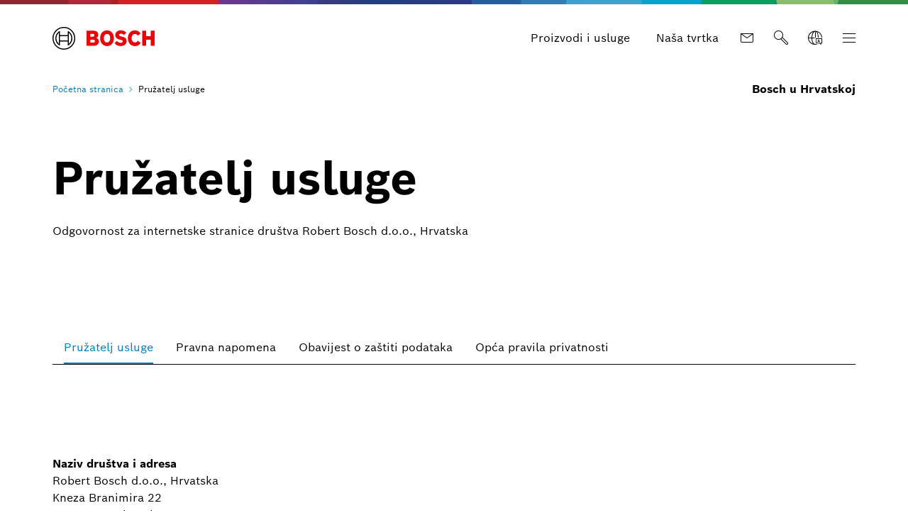

--- FILE ---
content_type: text/html
request_url: https://www.bosch.hr/pruzatelj-usluge/?prevent-auto-open-privacy-settings=1
body_size: 34045
content:
<!DOCTYPE html><html lang="hr"> <head itemscope itemtype="https://schema.org/WebSite"> <meta charset="utf-8"> <meta http-equiv="X-UA-Compatible" content="IE=edge"> <meta name="viewport" content="width=device-width, initial-scale=1"> <base href="/"/> <title>Pružatelj usluge | Bosch u Hrvatskoj</title> <meta name="description" content="Odgovornost za internetske stranice društva Robert Bosch d.o.o., Hrvatska | www.bosch.hr"> <meta name="DCSext.wtg_lang" content="hr" /> <meta itemprop="name" content="Bosch u Hrvatskoj"/> <meta itemprop="url" content="https://www.bosch.hr/"/> <!-- Color the status bar on mobile devices --> <meta name="theme-color" content="#ffffff"> <!-- Favicon --> <link rel="shortcut icon" type="image/x-icon" href="/media/tech/tech_images/favicon.ico"> <link rel="icon" type="image/png" href="/media/tech/tech_images/favicon-png.png" sizes="16x16"> <!-- for search ranking over https --> <link rel="canonical" href="https://www.bosch.hr/pruzatelj-usluge/"> <link rel="preconnect" href="https://assets.bosch.com"> <link rel="alternate" href="https://www.bosch.hr/pruzatelj-usluge/" hreflang="hr-HR" /> <link rel="alternate" href="https://www.bosch.hr/en/corporate-information/" hreflang="en-HR" /> <!-- Preload web fonts --> <link rel="preload" href="/media/tech/fonts/woff2/boschsans_regular.woff2" as="font" type="font/woff2" crossorigin> <link rel="preload" href="/media/tech/fonts/woff2/boschsans_bold.woff2" as="font" type="font/woff2" crossorigin> <!-- Your styles --> <link rel="stylesheet" href="/media/tech/styles/main.css?ver=1747387707682"> <!-- Open Graph --> <meta property="og:title" content="Pružatelj usluge" /> <meta property="og:site_name" content="Bosch u Hrvatskoj" /> <meta property="og:url" content="https://www.bosch.hr/pruzatelj-usluge/" /> <meta property="og:description" content="Odgovornost za internetske stranice društva Robert Bosch d.o.o., Hrvatska | www.bosch.hr" /> <meta property="og:image" content="https://assets.bosch.com/media/global/fallback/fallback-16x9.jpg" /> <meta property="og:type" content="website" /> <meta property="article:publisher" content="https://www.facebook.com/BoschHrvatska" /> <meta property="fb:app_id" content="966242223397117" /> <!-- Twitter cards --> <meta name="twitter:card" content="summary_large_image"> <meta name="twitter:site" content="@BoschGlobal"> <meta name="twitter:creator" content="@BoschGlobal"> <meta name="twitter:title" content="Pružatelj usluge"> <meta name="twitter:description" content="Odgovornost za internetske stranice društva Robert Bosch d.o.o., Hrvatska | www.bosch.hr"> <meta name="twitter:image" content="https://assets.bosch.com/media/global/fallback/fallback-16x9.jpg"> <!-- Disable tap highlight on IE --> <meta name="msapplication-tap-highlight" content="no"> <!-- Tile icon for Win8 (144x144 + tile color) --> <meta name="msapplication-TileImage" content=""> <meta name="msapplication-TileColor" content="#ffffff"> <script type="application/json" id="js-externalConfig"> { "defaultLocalization": { "defaultLanguage": "hr", "defaultCountry": "HR", "defaultCaaSLanguage": "hr", "defaultDateFormat": "dd/MM/yyyy" } , "caas": { "baseUrl": "https://bosch-i3-caas-api.e-spirit.cloud", "remoteAssetBaseUrl": "https://assets.bosch.com", "tenant": "bosch-i3-prod", "project": "4348ceeb-aa2d-484e-902e-6ad91b64f95b", "collection": "ro-bosch-hr", "apiKey": "b05c4012-4856-4f3d-bb0d-520f2e075e8a" } , "search": { "baseUrl": "https://search.internet.bosch.com/RB.SEARCH/search/bosch-hr/search.json", "targetPath": "/search.html" }, "socialMediaShare": { "facebookUrl": "https://www.facebook.com/dialog/feed", "twitterUrl": "https://www.twitter.com/intent/tweet", "linkedinUrl": "https://www.linkedin.com/shareArticle" }, "schemaTeasers": { "author": "Bosch Global", "publisher": "Bosch Global", "logoUrl": "https://assets.bosch.com/media/global/bosch_logo_res_260x85.webp" } } </script> </head> <body itemscope itemtype="https://schema.org/Organization"> <div id="fb-root"></div> <header class="O-Header -primary"> <!--googleoff: index--> <a href="#main" class="a-link--skip-to-main-content">Prijeđi na glavni sadržaj</a> <!--googleon: index--> <div class="O-Header__wrapper" itemscope itemtype="https://schema.org/Brand" itemprop="brand"> <nav class="O-Header__mainRow e-container -primary" aria-label="Quicklinks"> <a itemprop="url" class="O-Header__brandLogo" target="_self" aria-label="Početna stranica Bosch u Hrvatskoj" href="/"><svg xmlns="http://www.w3.org/2000/svg" width="433" height="97" viewBox="0 0 433 97"><g><g><path d="M185.2,46.88a13.77,13.77,0,0,0,8.8-13c0-11.7-8.3-17.5-19.7-17.5H144.4V80h32.5c10,0,19.8-7,19.8-17.7C196.7,49.58,185.2,47,185.2,46.88ZM160,29.58h11.6a5.66,5.66,0,0,1,6,5.31q0,.34,0,.69a5.93,5.93,0,0,1-6,5.81H159.9Zm11.7,37.1H160.1V54.18h11.3c5.7,0,8.4,2.5,8.4,6.2C179.8,65,176.4,66.68,171.7,66.68Z" style="fill:#ed0007;fill-rule:evenodd"></path><path d="M231.1,14.78c-18.4,0-29.2,14.7-29.2,33.3s10.8,33.3,29.2,33.3,29.2-14.6,29.2-33.3S249.6,14.78,231.1,14.78Zm0,51.4c-9,0-13.5-8.1-13.5-18.1s4.5-18,13.5-18,13.6,8.1,13.6,18C244.7,58.18,240.1,66.18,231.1,66.18Z" style="fill:#ed0007;fill-rule:evenodd"></path><path d="M294.2,41.38l-2.2-.5c-5.4-1.1-9.7-2.5-9.7-6.4,0-4.2,4.1-5.9,7.7-5.9a17.86,17.86,0,0,1,13,5.9l9.9-9.8c-4.5-5.1-11.8-10-23.2-10-13.4,0-23.6,7.5-23.6,20,0,11.4,8.2,17,18.2,19.1l2.2.5c8.3,1.7,11.4,3,11.4,7,0,3.8-3.4,6.3-8.6,6.3-6.2,0-11.8-2.7-16.1-8.2l-10.1,10c5.6,6.7,12.7,11.9,26.4,11.9,11.9,0,24.6-6.8,24.6-20.7C314.3,46.08,303.3,43.28,294.2,41.38Z" style="fill:#ed0007;fill-rule:evenodd"></path><path d="M349.7,66.18c-7,0-14.3-5.8-14.3-18.5,0-11.3,6.8-17.6,13.9-17.6,5.6,0,8.9,2.6,11.5,7.1l12.8-8.5c-6.4-9.7-14-13.8-24.5-13.8-19.2,0-29.6,14.9-29.6,32.9,0,18.9,11.5,33.7,29.4,33.7,12.6,0,18.6-4.4,25.1-13.8L361.1,59C358.5,63.18,355.7,66.18,349.7,66.18Z" style="fill:#ed0007;fill-rule:evenodd"></path><polygon points="416.3 16.38 416.3 39.78 397 39.78 397 16.38 380.3 16.38 380.3 79.98 397 79.98 397 54.88 416.3 54.88 416.3 79.98 433 79.98 433 16.38 416.3 16.38" style="fill:#ed0007;fill-rule:evenodd"></polygon></g><g><path d="M48.2.18a48.2,48.2,0,1,0,48.2,48.2A48.2,48.2,0,0,0,48.2.18Zm0,91.9a43.7,43.7,0,1,1,43.7-43.7,43.71,43.71,0,0,1-43.7,43.7Z"></path><path d="M68.1,18.28H64.8v16.5H31.7V18.28H28.3a36.06,36.06,0,0,0,0,60.2h3.4V62H64.8v16.5h3.3a36.05,36.05,0,0,0,0-60.2ZM27.1,72A31.59,31.59,0,0,1,24.47,27.4a32.51,32.51,0,0,1,2.63-2.62Zm37.7-14.6H31.7V39.28H64.8Zm4.5,14.5v-10h0V34.78h0v-10a31.65,31.65,0,0,1,2.39,44.71A33.68,33.68,0,0,1,69.3,71.88Z"></path></g></g></svg></a> <div class="O-Header__mainRow__item O-Header__mainRow__toggle"> <div class="M-Main-Navigation" data="true" data-js-component="main-navigation"> <div class="M-Main-Navigation__buttons"> <div class="M-Main-Navigation__buttons--shortcuts is-visible"> <button type="button" class="a-button a-button--integrated -without-icon M-Main-Navigation__buttons--shortcut" aria-label="Proizvodi i usluge" data-target="products_and_services" > <span class="a-button__label"> Proizvodi i usluge </span> </button> <button type="button" class="a-button a-button--integrated -without-icon M-Main-Navigation__buttons--shortcut" aria-label="Naša tvrtka" data-target="our_company" > <span class="a-button__label"> Naša tvrtka </span> </button> </div> <div class="M-Main-Navigation__buttons--link"> <a class="a-button--integrated" target="_self" aria-label="Kontakt" href="/kontakt/"><i class="a-icon boschicon-bosch-ic-mail"></i></a> </div> <button type="button" class="a-button a-button--integrated -without-label M-Main-Navigation__buttons--toggle-search" aria-label="Traži" > <i class="a-icon boschicon-bosch-ic-search a-button__icon"></i> </button> <button type="button" class="a-button a-button--integrated -without-label M-Main-Navigation__buttons--toggle-language" aria-label="Odaberite jezik" > <i class="a-icon boschicon-bosch-ic-globe-language a-button__icon"></i> </button> <button type="button" class="M-Main-Navigation__toggle a-button--integrated -primary" aria-label="Otvorite glavnu navigaciju" aria-haspopup="true"> <span class="M-Main-Navigation__toggle__icon"> <span class="M-Main-Navigation__toggle__bar"></span> <span class="M-Main-Navigation__toggle__bar"></span> <span class="M-Main-Navigation__toggle__bar"></span> <span class="M-Main-Navigation__toggle__bar"></span> </span> </button> </div> <nav class="M-Main-Navigation__flyoutWrapper -primary" aria-label="Glavna plovidba"> <div class="M-Main-Navigation__flyoutWrapper--scroll-container"> <div class="M-Main-Navigation__flyoutWrapper--inner"> <ul class="M-Main-Navigation__items M-Main-Navigation__items--first" role="menubar"> <li class="M-Main-Navigation__item M-Main-Navigation__item--first" role="none" data-id="products_and_services"> <a class="M-Main-Navigation__link M-Main-Navigation__linkToSecond" aria-haspopup="true" role="menuitem"><span> Proizvodi i usluge </span> <i class="a-icon ui-ic-forward"></i></a> <ul class="M-Main-Navigation__items M-Main-Navigation__items--second" aria-hidden="true" aria-expanded="false" role="menu"> <li class="M-Main-Navigation__item M-Main-Navigation__backLink" role="menuitem"> <button type="button" class="a-button a-button a-button--integrated" aria-label="Izbornik natrag" > <i class="a-icon ui-ic-backward a-button__icon"></i> <span class="a-button__label"> Glavna plovidba </span> </button> </li> <li class="M-Main-Navigation__item" role="none"> <span class="M-Main-Navigation__link--title" role="menuitem" tabindex="-1"> Proizvodi i usluge </span> </li> <li class="M-Main-Navigation__item M-Main-Navigation__item--second" role="none"> <a class="M-Main-Navigation__link" href="/proizvodi-i-usluge/" role="menuitem" tabindex="-1"> <span>Pregled</span> </a> </li> <li class="M-Main-Navigation__item M-Main-Navigation__item--second" role="none"> <a class="M-Main-Navigation__link" href="/proizvodi-i-usluge/mobilnost/" role="menuitem" tabindex="-1"><span>Mobilnost</span></a> </li> <li class="M-Main-Navigation__item M-Main-Navigation__item--second" role="none"> <a class="M-Main-Navigation__link" href="/proizvodi-i-usluge/kod-kuce/" role="menuitem" tabindex="-1"><span>Kod kuće</span></a> </li> <li class="M-Main-Navigation__item M-Main-Navigation__item--second" role="none"> <a class="M-Main-Navigation__link" href="/proizvodi-i-usluge/industrija-i-trgovina/" role="menuitem" tabindex="-1"><span>Industrija i trgovina</span></a> </li> </ul> </li> <li class="M-Main-Navigation__item M-Main-Navigation__item--first" role="none" data-id="news_and_stories"> <a class="M-Main-Navigation__link M-Main-Navigation__linkToSecond" aria-haspopup="true" role="menuitem"><span> Novosti i priče </span> <i class="a-icon ui-ic-forward"></i></a> <ul class="M-Main-Navigation__items M-Main-Navigation__items--second" aria-hidden="true" aria-expanded="false" role="menu"> <li class="M-Main-Navigation__item M-Main-Navigation__backLink" role="menuitem"> <button type="button" class="a-button a-button a-button--integrated" aria-label="Izbornik natrag" > <i class="a-icon ui-ic-backward a-button__icon"></i> <span class="a-button__label"> Glavna plovidba </span> </button> </li> <li class="M-Main-Navigation__item" role="none"> <span class="M-Main-Navigation__link--title" role="menuitem" tabindex="-1"> Novosti i priče </span> </li> <li class="M-Main-Navigation__item M-Main-Navigation__item--second" role="none"> <a class="M-Main-Navigation__link" href="/novosti-i-price/" role="menuitem" tabindex="-1"> <span>Pregled</span> </a> </li> <li class="M-Main-Navigation__item M-Main-Navigation__item--second" role="none"> <a class="M-Main-Navigation__link" href="/novosti-i-price/bosch-koristi-softver-i-ai-kako-bi-svoje-proizvode-ucinio-pametnijima-i-zivote-ljudi-sigurnijima/" role="menuitem" tabindex="-1"><span>Bosch koristi softver i AI kako bi svoje proizvode učinio pametnijima i živote ljudi sigurnijima</span></a> </li> <li class="M-Main-Navigation__item M-Main-Navigation__item--second" role="none"> <a class="M-Main-Navigation__link" href="/novosti-i-price/tvrtka-bosch-oslanja-se-na-svoje-snage-kao-tehnoloski-lider/" role="menuitem" tabindex="-1"><span>Tvrtka Bosch oslanja se na svoje snage kao tehnološki lider</span></a> </li> <li class="M-Main-Navigation__item M-Main-Navigation__item--second" role="none"> <a class="M-Main-Navigation__link" href="/novosti-i-price/price-iz-bosch-svijeta-automobil-koji-prelazi-1000-kilometara-samo-jednim-punjenjem/" role="menuitem" tabindex="-1"><span>Priče iz Bosch svijeta: Automobil koji prelazi 1000 kilometara samo jednim punjenjem</span></a> </li> <li class="M-Main-Navigation__item M-Main-Navigation__item--second" role="none"> <a class="M-Main-Navigation__link" href="/novosti-i-price/godisnji-financijski-rezultati-za-2024-bosch-nastavlja-stabilan-rast/" role="menuitem" tabindex="-1"><span>Godišnji financijski rezultati za 2024.: Bosch nastavlja stabilan rast</span></a> </li> <li class="M-Main-Navigation__item M-Main-Navigation__item--second" role="none"> <a class="M-Main-Navigation__link" href="/novosti-i-price/bosch-tech-day-2025-bosch-ulaze-velika-sredstva-u-umjetnu-inteligenciju-kao-pokretaca-rasta/" role="menuitem" tabindex="-1"><span>Bosch Tech Day 2025: Bosch ulaže velika sredstva u umjetnu inteligenciju kao pokretača rasta </span></a> </li> </ul> </li> <li class="M-Main-Navigation__item M-Main-Navigation__item--first" role="none" data-id="our_company"> <a class="M-Main-Navigation__link M-Main-Navigation__linkToSecond" aria-haspopup="true" role="menuitem"><span> Naša tvrtka </span> <i class="a-icon ui-ic-forward"></i></a> <ul class="M-Main-Navigation__items M-Main-Navigation__items--second" aria-hidden="true" aria-expanded="false" role="menu"> <li class="M-Main-Navigation__item M-Main-Navigation__backLink" role="menuitem"> <button type="button" class="a-button a-button a-button--integrated" aria-label="Izbornik natrag" > <i class="a-icon ui-ic-backward a-button__icon"></i> <span class="a-button__label"> Glavna plovidba </span> </button> </li> <li class="M-Main-Navigation__item" role="none"> <span class="M-Main-Navigation__link--title" role="menuitem" tabindex="-1"> Naša tvrtka </span> </li> <li class="M-Main-Navigation__item M-Main-Navigation__item--second" role="none"> <a class="M-Main-Navigation__link" href="/nasa-tvrtka/bosch-u-hrvatskoj/" role="menuitem" tabindex="-1"><span>Bosch u Hrvatskoj</span></a> </li> <li class="M-Main-Navigation__item M-Main-Navigation__item--second" role="none" data-id="our_company--our_responsibility"> <a class="M-Main-Navigation__link M-Main-Navigation__linkToThird" aria-haspopup="true" role="menuitem" tabindex="-1"><span> Naša odgovornost </span> <i class="a-icon ui-ic-forward"></i></a> <ul class="M-Main-Navigation__items M-Main-Navigation__items--third" aria-hidden="true" aria-expanded="false" role="menu"> <li class="M-Main-Navigation__item M-Main-Navigation__homeLink" role="none"> <button type="button" class="a-button a-button--integrated" aria-label="Glavna plovidba" > <i class="a-icon ui-ic-backward a-button__icon"></i> <span class="a-button__label"> Glavna plovidba </span> </button> </li> <li class="M-Main-Navigation__item M-Main-Navigation__backLink" role="none"> <button type="button" class="a-button a-button a-button--integrated" aria-label="Izbornik natrag" > <i class="a-icon ui-ic-backward a-button__icon"></i> <span class="a-button__label"> Naša tvrtka Pregled </span> </button> </li> <li class="M-Main-Navigation__item" role="none"> <span class="M-Main-Navigation__link--title" role="menuitem" tabindex="-1"> <span>Naša odgovornost</span> </span> </li> <li class="M-Main-Navigation__item M-Main-Navigation__item--third" role="none"> <a class="M-Main-Navigation__link" href="/nasa-tvrtka/nasa-odgovornost/" role="menuitem" tabindex="-1"> <span>Pregled</span> </a> </li> <li class="M-Main-Navigation__item M-Main-Navigation__item--third" role="none"> <a class="M-Main-Navigation__link" href="/nasa-tvrtka/nasa-odgovornost/#odrzivost" role="menuitem" tabindex="-1"> <span class="M-Main-Navigation__linkText">Održivost</span> </a> </li> <li class="M-Main-Navigation__item M-Main-Navigation__item--third" role="none"> <a class="M-Main-Navigation__link" href="/nasa-tvrtka/nasa-odgovornost/#nase-vrijednosti" role="menuitem" tabindex="-1"> <span class="M-Main-Navigation__linkText">Naše vrijednosti</span> </a> </li> <li class="M-Main-Navigation__item M-Main-Navigation__item--third" role="none"> <a class="M-Main-Navigation__link" href="/nasa-tvrtka/nasa-odgovornost/#uskladenost" role="menuitem" tabindex="-1"> <span class="M-Main-Navigation__linkText">Usklađenost</span> </a> </li> </ul> </li> <li class="M-Main-Navigation__item M-Main-Navigation__item--second" role="none" data-id="our_company--our_history"> <a class="M-Main-Navigation__link M-Main-Navigation__linkToThird" aria-haspopup="true" role="menuitem" tabindex="-1"><span> Naša povijest </span> <i class="a-icon ui-ic-forward"></i></a> <ul class="M-Main-Navigation__items M-Main-Navigation__items--third" aria-hidden="true" aria-expanded="false" role="menu"> <li class="M-Main-Navigation__item M-Main-Navigation__homeLink" role="none"> <button type="button" class="a-button a-button--integrated" aria-label="Glavna plovidba" > <i class="a-icon ui-ic-backward a-button__icon"></i> <span class="a-button__label"> Glavna plovidba </span> </button> </li> <li class="M-Main-Navigation__item M-Main-Navigation__backLink" role="none"> <button type="button" class="a-button a-button a-button--integrated" aria-label="Izbornik natrag" > <i class="a-icon ui-ic-backward a-button__icon"></i> <span class="a-button__label"> Naša tvrtka Pregled </span> </button> </li> <li class="M-Main-Navigation__item" role="none"> <span class="M-Main-Navigation__link--title" role="menuitem" tabindex="-1"> <span>Naša povijest</span> </span> </li> <li class="M-Main-Navigation__item M-Main-Navigation__item--third" role="none"> <a class="M-Main-Navigation__link" href="/nasa-tvrtka/nasa-povijest/" role="menuitem" tabindex="-1"> <span>Pregled</span> </a> </li> <li class="M-Main-Navigation__item M-Main-Navigation__item--third" role="none"> <a class="M-Main-Navigation__link" href="/nasa-tvrtka/nasa-povijest/" role="menuitem" tabindex="-1"> <span class="M-Main-Navigation__linkText">Putovanje kroz našu povijest</span> </a> </li> </ul> </li> <li class="M-Main-Navigation__item M-Main-Navigation__item--second" role="none" data-id="our_company--bosch_group"> <a class="M-Main-Navigation__link M-Main-Navigation__linkToThird" aria-haspopup="true" role="menuitem" tabindex="-1"><span> Grupa Bosch u svijetu </span> <i class="a-icon ui-ic-forward"></i></a> <ul class="M-Main-Navigation__items M-Main-Navigation__items--third" aria-hidden="true" aria-expanded="false" role="menu"> <li class="M-Main-Navigation__item M-Main-Navigation__homeLink" role="none"> <button type="button" class="a-button a-button--integrated" aria-label="Glavna plovidba" > <i class="a-icon ui-ic-backward a-button__icon"></i> <span class="a-button__label"> Glavna plovidba </span> </button> </li> <li class="M-Main-Navigation__item M-Main-Navigation__backLink" role="none"> <button type="button" class="a-button a-button a-button--integrated" aria-label="Izbornik natrag" > <i class="a-icon ui-ic-backward a-button__icon"></i> <span class="a-button__label"> Naša tvrtka Pregled </span> </button> </li> <li class="M-Main-Navigation__item" role="none"> <span class="M-Main-Navigation__link--title" role="menuitem" tabindex="-1"> <span>Grupa Bosch u svijetu</span> </span> </li> <li class="M-Main-Navigation__item M-Main-Navigation__item--third" role="none"> <a class="M-Main-Navigation__link" href="/nasa-tvrtka/grupa-bosch-u-svijetu/" role="menuitem" tabindex="-1"> <span>Pregled</span> </a> </li> <li class="M-Main-Navigation__item M-Main-Navigation__item--third" role="none"> <a class="M-Main-Navigation__link" href="/nasa-tvrtka/grupa-bosch-u-svijetu/#sto-mi-radimo" role="menuitem" tabindex="-1"> <span class="M-Main-Navigation__linkText">Bosch na prvi pogled</span> </a> </li> <li class="M-Main-Navigation__item M-Main-Navigation__item--third" role="none"> <a class="M-Main-Navigation__link" href="/nasa-tvrtka/grupa-bosch-u-svijetu/#nasi-poslovni-sektori" role="menuitem" tabindex="-1"> <span class="M-Main-Navigation__linkText">Naši poslovni sektori</span> </a> </li> <li class="M-Main-Navigation__item M-Main-Navigation__item--third" role="none"> <a class="M-Main-Navigation__link" href="/nasa-tvrtka/grupa-bosch-u-svijetu/#struktura-i-organizacija" role="menuitem" tabindex="-1"> <span class="M-Main-Navigation__linkText">Struktura i organizacija</span> </a> </li> </ul> </li> </ul> </li> <li class="M-Main-Navigation__item M-Main-Navigation__item--first" role="none"> <a class="M-Main-Navigation__link" href="/karijere/" role="menuitem"><span>Karijere</span></a> </li> <li class="M-Main-Navigation__item M-Main-Navigation__item--first" role="none"> <a class="M-Main-Navigation__link" href="/kontakt/" role="menuitem"><span>Kontakt</span></a> </li> </li> <li class="M-Main-Navigation__item M-Main-Navigation__item--first" role="none"> <a class="M-Main-Navigation__link M-Main-Navigation__link--withExternalLink" target="_blank" rel="noopener noreferrer" href="http://www.bosch-presse.de/pressportal/de/en/" role="menuitem"><span> Mediji </span> <i class="a-icon ui-ic-externallink"></i></a> </li> <li class="M-Main-Navigation__item M-Main-Navigation__item--first" role="none"> <a class="M-Main-Navigation__link" href="/gotovo-1000-kilometara-s-jednim-punjenjem/" role="menuitem"><span>Gotovo 1000 kilometara s jednim punjenjem</span></a> </li> </ul> </div> </div> </nav> <dialog id="M-Main-Navigation__search-flyout" class="M-Search-Flyout"> <div class="M-Search-Flyout__wrapper"> <div class="e-container"> <div class="M-Search-Flyout__header-wrapper"> <a itemprop="url" tabindex="-1" class="M-Search-Flyout__header-brand-logo" target="_self" aria-label="Početna stranica Bosch u Hrvatskoj" href="/"><svg xmlns="http://www.w3.org/2000/svg" width="433" height="97" viewBox="0 0 433 97"><g><g><path d="M185.2,46.88a13.77,13.77,0,0,0,8.8-13c0-11.7-8.3-17.5-19.7-17.5H144.4V80h32.5c10,0,19.8-7,19.8-17.7C196.7,49.58,185.2,47,185.2,46.88ZM160,29.58h11.6a5.66,5.66,0,0,1,6,5.31q0,.34,0,.69a5.93,5.93,0,0,1-6,5.81H159.9Zm11.7,37.1H160.1V54.18h11.3c5.7,0,8.4,2.5,8.4,6.2C179.8,65,176.4,66.68,171.7,66.68Z" style="fill:#ed0007;fill-rule:evenodd"></path><path d="M231.1,14.78c-18.4,0-29.2,14.7-29.2,33.3s10.8,33.3,29.2,33.3,29.2-14.6,29.2-33.3S249.6,14.78,231.1,14.78Zm0,51.4c-9,0-13.5-8.1-13.5-18.1s4.5-18,13.5-18,13.6,8.1,13.6,18C244.7,58.18,240.1,66.18,231.1,66.18Z" style="fill:#ed0007;fill-rule:evenodd"></path><path d="M294.2,41.38l-2.2-.5c-5.4-1.1-9.7-2.5-9.7-6.4,0-4.2,4.1-5.9,7.7-5.9a17.86,17.86,0,0,1,13,5.9l9.9-9.8c-4.5-5.1-11.8-10-23.2-10-13.4,0-23.6,7.5-23.6,20,0,11.4,8.2,17,18.2,19.1l2.2.5c8.3,1.7,11.4,3,11.4,7,0,3.8-3.4,6.3-8.6,6.3-6.2,0-11.8-2.7-16.1-8.2l-10.1,10c5.6,6.7,12.7,11.9,26.4,11.9,11.9,0,24.6-6.8,24.6-20.7C314.3,46.08,303.3,43.28,294.2,41.38Z" style="fill:#ed0007;fill-rule:evenodd"></path><path d="M349.7,66.18c-7,0-14.3-5.8-14.3-18.5,0-11.3,6.8-17.6,13.9-17.6,5.6,0,8.9,2.6,11.5,7.1l12.8-8.5c-6.4-9.7-14-13.8-24.5-13.8-19.2,0-29.6,14.9-29.6,32.9,0,18.9,11.5,33.7,29.4,33.7,12.6,0,18.6-4.4,25.1-13.8L361.1,59C358.5,63.18,355.7,66.18,349.7,66.18Z" style="fill:#ed0007;fill-rule:evenodd"></path><polygon points="416.3 16.38 416.3 39.78 397 39.78 397 16.38 380.3 16.38 380.3 79.98 397 79.98 397 54.88 416.3 54.88 416.3 79.98 433 79.98 433 16.38 416.3 16.38" style="fill:#ed0007;fill-rule:evenodd"></polygon></g><g><path d="M48.2.18a48.2,48.2,0,1,0,48.2,48.2A48.2,48.2,0,0,0,48.2.18Zm0,91.9a43.7,43.7,0,1,1,43.7-43.7,43.71,43.71,0,0,1-43.7,43.7Z"></path><path d="M68.1,18.28H64.8v16.5H31.7V18.28H28.3a36.06,36.06,0,0,0,0,60.2h3.4V62H64.8v16.5h3.3a36.05,36.05,0,0,0,0-60.2ZM27.1,72A31.59,31.59,0,0,1,24.47,27.4a32.51,32.51,0,0,1,2.63-2.62Zm37.7-14.6H31.7V39.28H64.8Zm4.5,14.5v-10h0V34.78h0v-10a31.65,31.65,0,0,1,2.39,44.71A33.68,33.68,0,0,1,69.3,71.88Z"></path></g></g></svg></a> <div class="M-Search-Flyout__button-wrapper"> <button type="button" class="a-button a-button a-button--integrated M-Search-Flyout--close-button" aria-label="Zatvoriti" id="flyout-wrapper-full" tabindex="4" > <i class="a-icon boschicon-bosch-ic-close a-button__icon"></i> <span class="a-button__label"> Zatvoriti </span> </button> </div> </div> </div> <div data-js-component="SearchResultGroup" data-land-mark="flyout" data-flyout-mode="true" data-top-query-headline="" data-placeholder="Traži" data-aria-label-search-icon="traži" data-aria-label-search-form="Search header" data-aria-label-close-icon="Zatvoriti" data-autosuggestions-link="Vidi sve rezultate" data-hide-number-of-results="true" data-search-url="/search.html" > </div> </div> </dialog> <div class="M-Main-Navigation__language-flyout-wrapper"> <div class="M-Main-Navigation__language-flyout-wrapper--buttons"> <button type="button" class="a-button a-button--integrated -without-label M-Main-Navigation__language-flyout-wrapper--close-button" aria-label="Zatvoriti" > <i class="a-icon boschicon-bosch-ic-close a-button__icon"></i> </button> </div> <div class="M-Main-Navigation__language-flyout-wrapper--content"> <p class="M-Main-Navigation__language-flyout-wrapper--label -size-s">Odaberite jezik</p> <div class="m-language-selector" data-js-component="language-selector"> <div class="a-dropdown"> <select id="lang_sel" aria-label="birač jezika za prebacivanje jezika"> <option value="/pruzatelj-usluge/" selected>Hrvatski</option> <option value="/en/corporate-information/">English</option> </select> </div> </div> <div> <div class="a-link -icon"><a target="_self" aria-label="Web stranice diljem svijeta" href="/web-stranice-diljem-svijeta/"><span>Web stranice diljem</span>&#32;<span>svijeta<i class="a-icon ui-ic-nosafe-lr-forward-small"></i></span></a></div> </div> </div> </div> </div> </div> </nav> </div> <div class="O-Header__navRow O-Header__navRow--subnav burger"> <div class="e-container"> <div class="O-Header__navRow__wrapper"> <nav aria-label="Breadcrumb"> <ol class="o-header__breadcrumbs m-breadcrumbs"> <li> <div class="a-link -icon"><a href="/"><span>Početna</span>&#32;<span>stranica<i class="a-icon ui-ic-nosafe-lr-forward-small"></i></span></a></div> </li> <li aria-current="page"> Pružatelj usluge </li> </ol> </nav> <span class="O-Header__sub-brand-identifier">Bosch u Hrvatskoj</span> </div> </div> </div> </header> <main id="main" tabindex="-1"> <div class="M-Stage-Two" data-js-component="stage-two"> <div class="e-container"> <div class="M-Stage-Two__header"> <div class="M-Stage-Two__headline"> <div class="M-Stage-Two__headline-container a-text"> <h1>Pružatelj usluge</h1> <p>Odgovornost za internetske stranice društva Robert Bosch d.o.o., Hrvatska</p> </div> </div> </div> </div> </div> <section aria-label="navi_tabs" > <div class="m-frok-tab-navigation"> <div class="e-container"> <div class="a-tab-navigation__wrapper" data-js-component="tab-buttons"> <button type="button" class="a-button a-button--integrated -without-label a-tab-navigation__button-left" aria-label="scroll to left" > <i class="a-icon ui-ic-left-small a-button__icon"></i> </button> <ol class="a-tab-navigation" role="tablist"> <li class="a-tab-navigation__item" role="none"> <a id="tab-1" aria-controls="tab-1" role="tab" tabindex="0" aria-selected="true" class="a-tab-navigation__tab -selected" target="_self" aria-label="1" href="/pruzatelj-usluge/?prevent-auto-open-privacy-settings=1"><span class="a-tab-navigation__tab-content"><span class="a-tab-navigation__label">Pružatelj usluge</span></span></a> </li> <li class="a-tab-navigation__item" role="none"> <a id="tab-2" aria-controls="tab-2" role="tab" tabindex="0" aria-selected="false" class="a-tab-navigation__tab" target="_self" aria-label="2" href="/pravna-napomena/?prevent-auto-open-privacy-settings=1"><span class="a-tab-navigation__tab-content"><span class="a-tab-navigation__label">Pravna napomena</span></span></a> </li> <li class="a-tab-navigation__item" role="none"> <a id="tab-3" aria-controls="tab-3" role="tab" tabindex="0" aria-selected="false" class="a-tab-navigation__tab" target="_self" aria-label="3" href="/obavijest-o-zastiti-podataka/?prevent-auto-open-privacy-settings=1"><span class="a-tab-navigation__tab-content"><span class="a-tab-navigation__label">Obavijest o zaštiti podataka</span></span></a> </li> <li class="a-tab-navigation__item" role="none"> <a id="tab-4" aria-controls="tab-4" role="tab" tabindex="0" aria-selected="false" class="a-tab-navigation__tab" target="_self" aria-label="4" href="/opca-pravila-privatnosti/?prevent-auto-open-privacy-settings=1"><span class="a-tab-navigation__tab-content"><span class="a-tab-navigation__label">Opća pravila privatnosti</span></span></a> </li> </ol> <button type="button" class="a-button a-button--integrated -without-label a-tab-navigation__button-right" aria-label="scroll to right" > <i class="a-icon ui-ic-right-small a-button__icon"></i> </button> </div> </div> </div> </section> <section class="M-TextTwo" aria-label="provider"> <div class="e-container"> <div class="M-TextTwo__body"> <div class="M-TextTwo__description"> <div class="A-Text-RichText"> <p><strong>Naziv društva i adresa</strong><br>Robert Bosch d.o.o., Hrvatska<br>Kneza Branimira 22<br>10040 Zagreb-Dubrava</p> <p><strong>Odgovornost za sadržaj</strong><br>Robert Bosch d.o.o., Hrvatska</p> <p><strong>Telefon:</strong><br>+385 1 2958-071</p> <p><strong>Kontakt:</strong><br>Robert Bosch d.o.o.<br>Kneza Branimira 22<br>10040 Zagreb-Dubrava<br>p.p. 139<br>Hrvatska<br>+385 1 2958-071</p> <p><strong>Sudski registar i broj upisa:</strong><br>Trgovački sud u Zagrebu, Hrvatska<br>MBS: 080090992</p> <p><strong>OIB:</strong><br>54135594229</p> <p><strong>Poslovna banka i broj računa:</strong><br>Račun kod Raiffeisenbank Austria d.d., Magazinska 69, 10000 Zagreb,<br>IBAN: HR6824840081103934203, SWIFT: RZBHHR2X<br><br>Devizni račun kod Deutsche Bank AG, Theodor-Heuss-Str. 3, 70174 Stuttgart,<br>IBAN: DE67600700700160275400, SWIFT: DEUTDESS<br><br>Račun kod Zagrebačka banka d.d., Trg bana J. Jelačića 10, 10000 Zagreb,<br>IBAN: HR4523600001103181239, SWIFT: ZABAHR2X</p> <p><strong>Temeljni kapital:</strong><br>2.094.480,00 EUR, u cijelosti uplaćen</p> <p><strong>Direktor:</strong><br>gđa Mirsada Kudrić</p> </div> </div> </div> </div> </section> </main> <footer class="o-footer -contrast" aria-label="Podnožje"> <div class="e-container"> <div class="o-footer__top"> <div class="o-footer__claim">Tehnologija za život</div> <ul class="o-footer__links"> <li><div class="a-link"><a target="_self" aria-label="Opće informacije o kontaktu" href="/kontakt/"><span>Opće informacije o kontaktu</span></a></div></li> <li><div class="a-link -icon"><a target="_blank" aria-label="Licence i patenti otvara vanjsko mjesto" rel="noopener, noreferrer" href="https://www.bosch.com/licenses-and-patents/"><span>Licence i</span>&#32;<span>patenti<i class="a-icon ui-ic-nosafe-lr-externallink"></i></span></a></div></li> <li><div class="a-link -icon"><a target="_blank" aria-label="Nabava i logistika otvara vanjsko mjesto" rel="noopener, noreferrer" href="https://www.bosch.com/company/supply-chain/"><span>Nabava i</span>&#32;<span>logistika<i class="a-icon ui-ic-nosafe-lr-externallink"></i></span></a></div></li> </ul> <div class="o-footer__share"> <div class="M-SocialShareIcons M-SocialShareIcons--leftAligned"> <div class="M-SocialShareIcons__icons M-SocialShareIcons__icons--leftAligned"> <a itemprop="sameAs" class="M-SocialShareIcons__icon" target="_blank" aria-label="Linkedin otvara vanjsko mjesto" rel="noopener noreferrer" href="https://www.linkedin.com/company/bosch-hrvatska/"><i class="a-icon boschicon-bosch-ic-linkedin"></i></a> <a itemprop="sameAs" class="M-SocialShareIcons__icon" target="_blank" aria-label="Youtube otvara vanjsko mjesto" rel="noopener noreferrer" href="https://www.youtube.com/BoschGlobal"><i class="a-icon boschicon-bosch-ic-youtube"></i></a> <a itemprop="sameAs" class="M-SocialShareIcons__icon" target="_blank" aria-label="Facebook otvara vanjsko mjesto" rel="noopener noreferrer" href="https://www.facebook.com/BoschHrvatska"><i class="a-icon boschicon-bosch-ic-facebook"></i></a> <a itemprop="sameAs" class="M-SocialShareIcons__icon" target="_blank" aria-label="Instagram otvara vanjsko mjesto" rel="noopener noreferrer" href="https://www.instagram.com/bosch.hr/"><i class="a-icon boschicon-bosch-ic-instagram"></i></a> <a itemprop="sameAs" class="M-SocialShareIcons__icon" target="_blank" aria-label="Twitter otvara vanjsko mjesto" rel="noopener noreferrer" href="https://www.twitter.com/BoschGlobal"><i class="a-icon boschicon-bosch-ic-twitter"></i></a> </div> </div> </div> </div> <hr class="a-divider"/> <div class="o-footer__bottom"> <ul class="o-footer__links"> <li><div class="a-link"><a target="_self" aria-label="Pružatelj usluge" href="/pruzatelj-usluge/?prevent-auto-open-privacy-settings=1"><span>Pružatelj usluge</span></a></div></li> <li><div class="a-link"><a target="_self" aria-label="Pravna obavijest" href="/pravna-napomena/?prevent-auto-open-privacy-settings=1"><span>Pravna obavijest</span></a></div></li> <li><div class="a-link"><a target="_self" aria-label="Obavijest o zaštiti podataka" href="/obavijest-o-zastiti-podataka/?prevent-auto-open-privacy-settings=1"><span>Obavijest o zaštiti podataka</span></a></div></li> <li><div class="a-link"><a target="_self" aria-label="Opća pravila privatnosti" href="/opca-pravila-privatnosti/?prevent-auto-open-privacy-settings=1"><span>Opća pravila privatnosti</span></a></div></li> <li><div class="a-link"><a target="_self" aria-label="Opći uvjeti poslovanja" href="/opci-uvjeti-poslovanja/"><span>Opći uvjeti poslovanja</span></a></div></li> </ul> <div class="o-footer__copyright"> © Robert Bosch d.o.o., Hrvatska 2026, sva prava pridržana </div> <button type="button" class="a-button a-button--integrated -without-label o-footer__back-to-top" aria-label="back to top" data-js-component="button-back-to-top" > <i class="a-icon boschicon-bosch-ic-up a-button__icon"></i> </button> </div> </div> </footer> <script defer src="/media/tech/scripts/main.js?ver=1747387707682"></script> </body> </html>